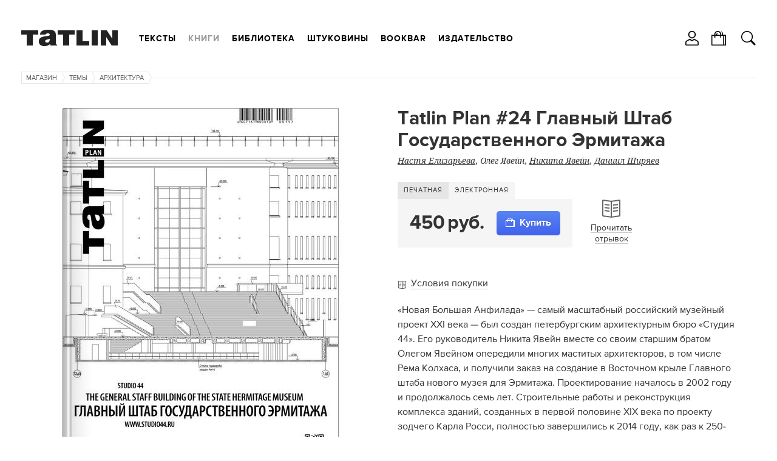

--- FILE ---
content_type: text/html; charset=utf-8
request_url: https://tatlin.ru/shop/tatlin_plan_24_glavnyj_shtab_gosudarstvennogo_ermitazha
body_size: 8889
content:
<!DOCTYPE html SYSTEM "about:legacy-compat">
<html xmlns="http://www.w3.org/1999/xhtml" xmlns:xlink="http://www.w3.org/1999/xlink" class="noTouch" e-theme-uri="/themes/tatlin" e-skip-parse=""><head><meta http-equiv="Content-Type" content="text/html; charset=utf-8">
<meta charset="utf-8" /><meta name="viewport" content="width=device-width, user-scalable=no, initial-scale=1" /><link rel="shortcut icon" href="/favicon.ico" type="image/png" /><title>Tatlin Plan 24 Главный Штаб Государственного Эрмитажа - проект и все детали проекта</title><meta name="keywords" content="Главный Штаб Государственного Эрмитажа, проект, реконструкция, проект Никиты Явейна, проект Студии 44" /><meta name="yandex-verification" content="cf35d2067fb1eb41" /><meta property="og:url" content="https://tatlin.ru/shop/tatlin_plan_24_glavnyj_shtab_gosudarstvennogo_ermitazha" /><meta property="og:type" content="books.book" /><meta property="og:title" content="Tatlin Plan 24 Главный Штаб Государственного Эрмитажа - проект и все детали проекта" /><meta property="og:image" content="https://tatlin.ru/MyWeb-Image/table/item_photos/field/file/content-field/content/equality-field/id/equality/3141/max-width/490/max-height/590/no-crop/1/1/glsh_obl_1.jpg" /><script async="async" type="text/javascript" src="/images/i.svg.js?version=15579116468"></script><script async="async" type="text/javascript" src="/Site.js?version=15579116468"></script><script async="async" type="text/javascript" src="/js/page.js?version=15579116468"></script><style>
					body {
						visibility: hidden;
					}
					@media screen and (max-width: 939px) {
						.menuRow {
							display: none;
						}
					}
				</style><link rel="apple-touch-icon" href="/images/logo48.png" type="image/png" sizes="48x48" /><link rel="apple-touch-icon" href="/images/logo64.png" type="image/png" sizes="64x64" /><link rel="apple-touch-icon" href="/images/logo128.png" type="image/png" sizes="128x128" /><link rel="apple-touch-icon" href="/images/logo256.png" type="image/png" sizes="256x256" /><link rel="apple-touch-icon" href="/images/logo512.png" type="image/png" sizes="512x512" /><link rel="icon" href="/images/logo48.png" type="image/png" sizes="48x48" /><link rel="icon" href="/images/logo64.png" type="image/png" sizes="64x64" /><link rel="icon" href="/images/logo128.png" type="image/png" sizes="128x128" /><link rel="icon" href="/images/logo256.png" type="image/png" sizes="256x256" /><link rel="icon" href="/images/logo512.png" type="image/png" sizes="512x512" /><link rel="shortcut icon" href="/favicon.ico" type="image/png" /><link rel="manifest" href="/t.webmanifest" /><script>
if ('serviceWorker' in navigator) {
	navigator.serviceWorker.register('/sw.js')
		.then(function(registration) {
//registration.update();
//			console.log('Service worker зарегистрирован:', registration);
		})
		.catch(function(error) {
			console.log('Ошибка при регистрации service worker-а:', error);
		});
}
//			if (!self.sliderScroll) {
			function sliderScroll($e) {
				const i = Math.round($e.scrollLeft / $e.offsetWidth);
				$e.parentNode.querySelectorAll('.photosScroll-points-item').forEach(($e, idx) => {
					$e.classList.toggle('current', i === idx);
				});
			}
			function itemPhotosNext($e, $scroll, k) {
				if (k > 0) {
					$scroll.scrollLeft = $scroll.scrollLeft + $scroll.parentNode.offsetWidth;
				} else if (k < 0) {
					$scroll.scrollLeft = $scroll.scrollLeft - $scroll.parentNode.offsetWidth;
				}
				$scroll.parentNode.classList.toggle("begin", $scroll.scrollLeft === 0);
				$scroll.parentNode.classList.toggle("end", $scroll.scrollLeft + $scroll.parentNode.offsetWidth === $scroll.scrollWidth);
			}
//			}
			function showInnerPhotos($e, parentId, id) {
				$e.parentNode.querySelectorAll('.photosScroll-scroll-i').forEach(i => i.classList.remove('select'));
				$e.classList.add('select');
				document.querySelectorAll('.innerPhotos-parent' + parentId).forEach(i => i.style.display = 'none');
				document.querySelector('#innerPhotos' + id).style.display = '';
			}
			function showInnerText($e, parentId, id) {
				$e.parentNode.querySelectorAll('.photosScroll-scroll-i').forEach(i => i.classList.remove('select'));
				$e.classList.add('select');
				document.querySelectorAll('.innerText-parent' + parentId).forEach(i => i.style.display = 'none');
				document.querySelector('#innerText' + id).style.display = '';
			}
				</script></head><body class="page"><div class="body"><header><div class="width"><div class="headerFirst"><a class="logo" href="/"><svg><use xlink:href="#logo.svg"></use></svg></a><div class="menuRow"><nav class="mainMenu"><ul class="toMove" data1-to-move="#toArticlesMenu"><li id="toArticlesMenu-articles"><a href="/articles">Тексты</a></li><li id="toArticlesMenu-shop"><a class="current" href="/shop">Книги</a></li><li id="toArticlesMenu-lib"><a href="/lib">Библиотека</a></li><li id="toArticlesMenu-shtukoviny"><a href="/shtukoviny">Штуковины</a></li><li id="toArticlesMenu-"><a href="/shop/bookbar">Bookbar</a></li><li id="toArticlesMenu-about"><a href="/about">Издательство</a></li></ul></nav><div class="burgerMenu" onclick="this.classList.toggle('show', !this.classList.contains('show')); return false;"><a><svg><use xlink:href="#burger.svg"></use></svg></a><div class="burgerMenuPopup" onclick="arguments[0].cancelBubble = true;"><div class="burgerMenu-close" onclick="this.parentNode.parentNode.classList.toggle('show', !this.parentNode.parentNode.classList.contains('show')); return false;"><svg><use xlink:href="#close2.svg"></use></svg></div><nav><ul><li><a onclick="this.parentNode.classList.toggle('show', !this.parentNode.classList.contains('show')); return false;" href="/articles">Тексты</a><ul><li><a href="/articles">Все тексты</a></li><li><a href="/articles/arxitektura">Архитектура</a></li><li><a href="/articles/iskustvo">Искусство</a></li><li><a href="/articles/dizajn"> Дизайн</a></li><li><a href="/articles/sobytiya">События</a></li><li><a href="/articles/lyudi">Люди</a></li></ul></li><li class="show"><a onclick="this.parentNode.classList.toggle('show', !this.parentNode.classList.contains('show')); return false;" href="/shop">Книги</a><ul><li><a href="/shop">Все книги</a></li><li class="show"><a onclick="this.parentNode.classList.toggle('show', !this.parentNode.classList.contains('show')); return false;" href="/shop/books">Темы</a><ul><li><a href="/shop/books">Все Темы</a></li><li class="show"><a class="current">Архитектура</a></li></ul></li></ul></li><li><a href="/lib">Библиотека</a></li><li><a href="/shtukoviny">Штуковины</a></li><li><a href="/shop/bookbar">Bookbar</a></li><li><a onclick="this.parentNode.classList.toggle('show', !this.parentNode.classList.contains('show')); return false;" href="/about">Издательство</a><ul><li id="toArticlesMenu-about"><a href="/about">Издательство</a></li><li id="toArticlesMenu-contacts"><a href="/contacts">Контакты</a></li><li id="toArticlesMenu-howtobuy"><a href="/howtobuy">Магазины</a></li><li id="toArticlesMenu-delivery"><a href="/delivery">Доставка</a></li><li id="toArticlesMenu-opt"><a href="/opt">Оптовикам</a></li><li id="toArticlesMenu-bankovskie_rekvizity"><a href="/bankovskie_rekvizity">Реквизиты</a></li><li id="toArticlesMenu-politika_obrabotki_personalnyx_dannyx"><a href="/politika_obrabotki_personalnyx_dannyx">Политика</a></li><li id="toArticlesMenu-reg"><a href="/reg">Регистрация</a></li></ul></li></ul></nav></div></div></div></div><ul class="hButtons"><li class="icon"><a title="Кабинет" onclick="!window.Site || Site.showModal('/forms/auth.xml', true, this); return false;"><svg><use xlink:href="#user.svg"></use></svg></a></li><li class="icon"><a href="/order"><svg><use xlink:href="#bag.svg"></use></svg><span class="count orderAmount"></span></a></li><li class="icon"><a class="searchButton" onclick="!window.Site || Site.showModal('/forms/search.xml', true, this, undefined, () =&gt; {setTimeout(`document.querySelector('#modal-searchInput').focus();`, 100);}); return false;"><svg><use xlink:href="#search.svg"></use></svg></a></li></ul></div></header><div class="width"><main><div class="item"><nav class="path"><ul><li><a href="/shop">Магазин</a><svg><use xlink:href="#path.svg"></use></svg></li><li><a href="/shop/books">Темы</a><svg><use xlink:href="#path.svg"></use></svg></li><li><a href="/shop/arxitektura">Архитектура</a><svg><use xlink:href="#path.svg"></use></svg></li></ul></nav><div id="toRightWrap"></div><div class="cnt"><div class="left w12"><div class="itemPhotos"><a id="itemPhotosPhoto" onmousedown="return false;" style="display: none;"><img /></a><a id="itemPhotosBookPhoto" class="bookLabel big thin white" href="/MyWeb-Image/table/item_photos/field/file/content-field/content/equality-field/id/equality/3141/max-width/490/max-height/590/no-crop/1/1/glsh_obl_1.jpg" onclick="return !window.Site || !!Site.photo.showModal('itemPhotos', '/Site-Items-Photos-Modal/id/290', '3141', this);" onmousedown="return false;"><img class="bookLabelBack" src="/MyWeb-Image/table/item_photos/field/file/content-field/content/equality-field/id/equality/3141/max-width/490/max-height/590/no-crop/1/1/glsh_obl_1.jpg" /><img class="bookLabelTop" src="/MyWeb-Image/table/item_photos/field/file/content-field/content/equality-field/id/equality/3141/max-width/490/max-height/590/no-crop/1/1/glsh_obl_1.jpg" /><span class="bookLabelStrok bookLabelStrokNW"></span><span class="bookLabelStrok bookLabelStrokNE"></span><span class="bookLabelStrok bookLabelStrokSE"></span><span class="bookLabelStrok bookLabelStrokSW"></span></a><a id="itemPhotos_spread2" class="imagePhoto_spraded2" style="display: none"><span class="imagePhoto_spraded2-cnt"><img /><span class="imagePhoto_spraded2-top"></span><span class="imagePhoto_spraded2-bottom"></span></span></a><ul class="list"><li><a id="itemPhotosItemsItem1" href="/MyWeb-Image/table/item_photos/field/file/content-field/content/equality-field/id/equality/3141/max-width/1600/1/glsh_obl_1.jpg" title="Tatlin Plan #24 Главный Штаб Государственного Эрмитажа" target="_blank" onclick="return !window.Site || !!Site.photo.showPhoto('itemPhotos', '/Site-Items-Photos-Modal/id/290', 1, '3141', '', '1', '', '', this);" onmousedown="return false;" class="current"><img src="/MyWeb-Image/table/item_photos/field/file/content-field/content/equality-field/id/equality/3141/height/80/sharp/1/1/glsh_obl_1.jpg" /></a></li><li><a id="itemPhotosItemsItem2" href="/MyWeb-Image/table/item_photos/field/file/content-field/content/equality-field/id/equality/3133/max-width/1600/1/glsh_1.jpg" title="" target="_blank" onclick="return !window.Site || !!Site.photo.showPhoto('itemPhotos', '/Site-Items-Photos-Modal/id/290', 2, '3133', '', '', '1', '', this);" onmousedown="return false;"><img src="/MyWeb-Image/table/item_photos/field/file/content-field/content/equality-field/id/equality/3133/height/80/sharp/1/1/glsh_1.jpg" /></a></li><li><a id="itemPhotosItemsItem3" href="/MyWeb-Image/table/item_photos/field/file/content-field/content/equality-field/id/equality/3134/max-width/1600/1/glsh_2.jpg" title="" target="_blank" onclick="return !window.Site || !!Site.photo.showPhoto('itemPhotos', '/Site-Items-Photos-Modal/id/290', 3, '3134', '', '', '1', '', this);" onmousedown="return false;"><img src="/MyWeb-Image/table/item_photos/field/file/content-field/content/equality-field/id/equality/3134/height/80/sharp/1/1/glsh_2.jpg" /></a></li><li><a id="itemPhotosItemsItem4" href="/MyWeb-Image/table/item_photos/field/file/content-field/content/equality-field/id/equality/3135/max-width/1600/1/glsh_3.jpg" title="" target="_blank" onclick="return !window.Site || !!Site.photo.showPhoto('itemPhotos', '/Site-Items-Photos-Modal/id/290', 4, '3135', '', '', '1', '', this);" onmousedown="return false;"><img src="/MyWeb-Image/table/item_photos/field/file/content-field/content/equality-field/id/equality/3135/height/80/sharp/1/1/glsh_3.jpg" /></a></li><li><a id="itemPhotosItemsItem5" href="/MyWeb-Image/table/item_photos/field/file/content-field/content/equality-field/id/equality/3136/max-width/1600/1/glsh_4.jpg" title="" target="_blank" onclick="return !window.Site || !!Site.photo.showPhoto('itemPhotos', '/Site-Items-Photos-Modal/id/290', 5, '3136', '', '', '1', '', this);" onmousedown="return false;"><img src="/MyWeb-Image/table/item_photos/field/file/content-field/content/equality-field/id/equality/3136/height/80/sharp/1/1/glsh_4.jpg" /></a></li><li><a id="itemPhotosItemsItem6" href="/MyWeb-Image/table/item_photos/field/file/content-field/content/equality-field/id/equality/3137/max-width/1600/1/glsh_5.jpg" title="" target="_blank" onclick="return !window.Site || !!Site.photo.showPhoto('itemPhotos', '/Site-Items-Photos-Modal/id/290', 6, '3137', '', '', '1', '', this);" onmousedown="return false;"><img src="/MyWeb-Image/table/item_photos/field/file/content-field/content/equality-field/id/equality/3137/height/80/sharp/1/1/glsh_5.jpg" /></a></li><li><a id="itemPhotosItemsItem7" href="/MyWeb-Image/table/item_photos/field/file/content-field/content/equality-field/id/equality/3138/max-width/1600/1/glsh_6.jpg" title="" target="_blank" onclick="return !window.Site || !!Site.photo.showPhoto('itemPhotos', '/Site-Items-Photos-Modal/id/290', 7, '3138', '', '', '1', '', this);" onmousedown="return false;"><img src="/MyWeb-Image/table/item_photos/field/file/content-field/content/equality-field/id/equality/3138/height/80/sharp/1/1/glsh_6.jpg" /></a></li><li><a id="itemPhotosItemsItem8" href="/MyWeb-Image/table/item_photos/field/file/content-field/content/equality-field/id/equality/3143/max-width/1600/1/glav-shtab_plakat.jpg" title="" target="_blank" onclick="return !window.Site || !!Site.photo.showPhoto('itemPhotos', '/Site-Items-Photos-Modal/id/290', 8, '3143', '', '', '', '', this);" onmousedown="return false;"><img src="/MyWeb-Image/table/item_photos/field/file/content-field/content/equality-field/id/equality/3143/height/80/sharp/1/1/glav-shtab_plakat.jpg" /></a></li></ul></div><ul class="list persons"><li><a class="author" href="/persons/nastya_elizareva"><img src="/MyWeb-Image/table/persons/field/avatar/content-field/avatar_content/equality-field/id/equality/4/width/120/height/120/1/photo_2024-01-12 11.27.10.png" /><span class="text"><span class="title">Настя Елизарьева</span><span class="post">редактор</span></span></a></li><li><a class="author"><img src="/MyWeb-Image/table/persons/field/avatar/content-field/avatar_content/equality-field/id/equality/89/width/120/height/120/1/олег явейн.jpg" /><span class="text"><span class="title">Олег Явейн</span><span class="post">архитектор, «Студия 44» </span></span></a></li><li><a class="author" href="/persons/nikita_yavejn"><img src="/MyWeb-Image/table/persons/field/avatar/content-field/avatar_content/equality-field/id/equality/21/width/120/height/120/1/Явейн 2.jpg" /><span class="text"><span class="title">Никита Явейн</span><span class="post">архитектор, «Студия 44» </span></span></a></li><li><a class="author" href="/persons/daniil_shiryaev"><img src="/MyWeb-Image/table/persons/field/avatar/content-field/avatar_content/equality-field/id/equality/155/width/120/height/120/1/14550958_847813171987091_1428528511_oффф.jpg" /><span class="text"><span class="title">Даниил Ширяев</span><span class="post">автор интервью</span></span></a></li></ul><div class="infoBox"><ul class="list itemParams"><li>Тема: архитектура, интерьер, строительство</li><li>Серия: TATLIN Plan</li><li>Город: Санкт-Петербург</li><li>Год: 2016</li><li>Язык: русский/английский</li><li>Издательство: TATLIN</li><li>ISSN: 4607161800010 00147</li><li>Вес: 500 гр.</li><li>Форма: журнал</li><li>Обложка: мягкая</li><li>Страниц: 104</li><li>Размер: 22.0х28.5 см</li></ul></div><div class="infoBox"><h2>Статья из этого издания</h2><nav class="innerArticlesMenu"><ul><li><a href="/articles/Kod_Rossi">Код Росси</a></li></ul></nav></div><div class="infoBox"><h2>Еще по теме</h2><nav class="innerArticlesMenu"><ul><li><a href="/articles/studiya_44_anfilada">Студия 44. Анфилада</a></li></ul></nav></div></div><div class="right w12"><div><div class="toMove" data-to-move="#toRightWrap"><h1 class="title">Tatlin Plan #24 Главный Штаб Государственного Эрмитажа</h1><nav class="authorsMenu"><ul><li><a href="/persons/nastya_elizareva"><i>Настя Елизарьева</i></a></li><li><a><i>Олег Явейн</i></a></li><li><a href="/persons/nikita_yavejn"><i>Никита Явейн</i></a></li><li><a href="/persons/daniil_shiryaev"><i>Даниил Ширяев</i></a></li></ul></nav></div></div><div class="show2"><div class="cnt buy"><div class="left"><div class="labels"><ul class="list labelsButtons"><li class="page1" onclick="this.parentNode.parentNode.parentNode.parentNode.parentNode.className = 'show1';">Печатная</li><li class="page2" onclick="this.parentNode.parentNode.parentNode.parentNode.parentNode.className = 'show2';">Электронная</li></ul><ul class="list labelsPages"><li class="page1"><span class="price">900</span><a class="Button" href="/order" onclick="!window.Site || Site.showModal('/forms/books_order.xml', true, this, undefined, () =&gt; { console.log(111111, collection.feedback_item_id, 290); collection.feedback_item_id.setValue('290') }); !window.yaAddToBag || yaAddToBag('290', 'TATLIN Plan #24 Главный Штаб Государственного Эрмитажа'); return false;"><svg><use xlink:href="#bag.svg"></use></svg><span class="title">Оставить заявку</span></a><div><span class="preOrder">Нет в наличии</span></div></li><li class="page2"><span class="price">450</span><a class="Button" href="/order" onclick="!window.Site || Site.bag.add(290, true, this, false); !window.yaAddToBag || yaAddToBag('290', 'TATLIN Plan #24 Главный Штаб Государственного Эрмитажа'); return false;"><svg><use xlink:href="#bag.svg"></use></svg><span class="title">Купить</span></a></li></ul><div class="format">Доступна в форматах: PDF</div></div></div><ul class="left list icons"><li><a href="#" onclick="!window.Site || Site.showModal('/forms/download-fragment.xml', true, this); return false;"><svg><use xlink:href="#read.svg"></use></svg><br /><span class="title">Прочитать<br />отрывок</span></a><div id="itemId" style="display: none;">290</div></li></ul></div><div class="page1 deliveryHrefWrap"><a href="/delivery" onclick="return !window.Site || !!Site.showModal('/Site-DeliveryTemplate?id=5', false, this);"><svg><use xlink:href="#truck.svg"></use></svg><span class="href">Условия доставки</span></a></div><div class="page2 deliveryHrefWrap"><a href="/delivery" onclick="return !window.Site || !!Site.showModal('/Site-DeliveryTemplate?id=4', false, this);"><svg><use xlink:href="#read.svg"></use></svg><span class="href">Условия покупки</span></a></div></div><div class="pageContent text"><p>«Новая Большая Анфилада» — самый масштабный российский музейный проект XXI века — был создан петербургским архитектурным бюро «Студия 44». Его руководитель Никита Явейн вместе со своим старшим братом Олегом Явейном опередили многих маститых архитекторов, в том числе Рема Колхаса, и получили заказ на создание в Восточном крыле Главного штаба нового музея для Эрмитажа. Проектирование началось в 2002 году и продолжалось семь лет. Строительные работы и реконструкция комплекса зданий, созданных в первой половине XIX века по проекту зодчего Карла Росси, полностью завершились к 2014 году, как раз к 250-летнему юбилею Эрмитажа. По словам авторов, самое главное, что им удалось отстоять право этого «дома» на «собственный путь развития». Суть предложенной ими и реализованной концепции заключалась в отказе от двух, казалось бы, очевидных вариантов — повсеместной стилизации и подражания или радикального модернистского внедрения в историческую среду. Архитекторы избрали третий путь развития. В итоге, все, что есть в этом проекте нового и современного, не противоречит замыслам Росси, а развивает их в новых условиях. Это издание позволит ознакомиться со всеми тонкостями проекта.</p></div><div class="uSocial-Share ya-share2" data-pid="659b9f314c3e173cbcd777e6c1f976c4" data-type="share" data-options="rect,style1,default,absolute,horizontal,size32,eachCounter1,counter0,nomobile" data-social="vk,twi,telegram"></div><div class="pageContent text">редактор — <b><a href="https://tatlin.ru/persons/nastya_elizareva">Анастасия Елизарьева</a></b>; художественный редактор — <b><a href="https://tatlin.ru/persons/tatyana_kubenskaya">Татьяна Кубенская</a></b>; технический редактор — <b>Вера Филатова</b>; дизайн и верстка — © <b>KUKUDESIGN</b>; корректор — <b>Ирина Домрачева</b>; авторы — © <b><a href="https://tatlin.ru/persons/nastya_elizareva">Анастасия Елизарьева</a>, <a href="https://tatlin.ru/persons/daniil_shiryaev">Даниил Ширяев</a></b>; перевод — © <b>Регина Мартин, Николай Чехов, <a href="https://tatlin.ru/persons/ulyana_yakovleva">Ульяна Яковлева</a></b>; фото — © <b>Алексей Народицкий, Юрий Стрельников, Маргарита Явейн, Олег Явейн</b>; графика — © <b>Студия 44</b></div></div></div><div class="headline"><h2>Другие издания серии</h2></div><nav class="articles items"><ul><li><a href="/shop/tatlin_plan_15_akademiya_tancza_borisa_ejfmana"><span class="imageWrap imageWrapTableStyle"><span class="bookLabel"><img class="bookLabelBack" src="/MyWeb-Image/table/item_photos/field/file/content-field/content/equality-field/id/equality/2626/max-width/222/max-height/240/no-crop/1/1/TP_2014_2_(15)_134_академия-эйфмана.jpg" /><img class="bookLabelTop" src="/MyWeb-Image/table/item_photos/field/file/content-field/content/equality-field/id/equality/2626/max-width/222/max-height/240/no-crop/1/1/TP_2014_2_(15)_134_академия-эйфмана.jpg" /><span class="bookLabelStrok bookLabelStrokNW"></span><span class="bookLabelStrok bookLabelStrokNE"></span><span class="bookLabelStrok bookLabelStrokSE"></span><span class="bookLabelStrok bookLabelStrokSW"></span></span><span class="quickView"><span class="quickView-li cart"><span class="quickView-li-a" onclick="!window.Site || Site.bag.add(196, false, this, false); !window.yaAddToBag || yaAddToBag('196', 'TATLIN Plan #15 Академия танца Бориса Эйфмана'); return false;"><svg><use xlink:href="#bag.svg"></use></svg><span class="title">Купить</span></span></span><span class="quickView-li eye"><span class="quickView-li-a" onclick="return !window.Site || !!Site.showModal('/Site-Items/tatlin_plan_15_akademiya_tancza_borisa_ejfmana', false, this); return false;"><svg><use xlink:href="#eye.svg"></use></svg><span class="title">Быстрый просмотр</span></span></span><span class="quickView-li wishlistWrap"><span class="quickView-li-a liked196" onclick="!window.Site || Site.addLike(196, this); return false;"><svg class="add"><use xlink:href="#bookPlus.svg"></use></svg><svg class="added"><use xlink:href="#bookMinus.svg"></use></svg><span class="title"><span class="add">Добавить в желания</span><span class="added">Добавлено в желания</span></span></span></span></span></span><span class="title">TATLIN Plan #15 Академия танца Бориса Эйфмана<span class="persons"> <i onclick="document.location.href = '/persons/nastya_elizareva'; return false;">Настя Елизарьева</i>, <i onclick="document.location.href = '/persons/nikita_yavejn'; return false;">Никита Явейн</i>, <i>Людмила Лихачева</i></span></span><span class="price">1 200</span><span class="items-i-formatTitle">(печатная)</span></a></li><li><a href="/shop/tatlin_plan_16_zhiloj_kompleks_barkli_park"><span class="imageWrap imageWrapTableStyle"><span class="bookLabel"><img class="bookLabelBack" src="/MyWeb-Image/table/item_photos/field/file/content-field/content/equality-field/id/equality/2633/max-width/222/max-height/240/no-crop/1/1/TP_2014_3(16)_138_ATRIUM_Barkli.jpg" /><img class="bookLabelTop" src="/MyWeb-Image/table/item_photos/field/file/content-field/content/equality-field/id/equality/2633/max-width/222/max-height/240/no-crop/1/1/TP_2014_3(16)_138_ATRIUM_Barkli.jpg" /><span class="bookLabelStrok bookLabelStrokNW"></span><span class="bookLabelStrok bookLabelStrokNE"></span><span class="bookLabelStrok bookLabelStrokSE"></span><span class="bookLabelStrok bookLabelStrokSW"></span></span><span class="quickView"><span class="quickView-li cart"><span class="quickView-li-a" onclick="!window.Site || Site.bag.add(217, false, this, false); !window.yaAddToBag || yaAddToBag('217', 'TATLIN Plan #16 Жилой комплекс «Баркли парк»'); return false;"><svg><use xlink:href="#bag.svg"></use></svg><span class="title">Купить</span></span></span><span class="quickView-li eye"><span class="quickView-li-a" onclick="return !window.Site || !!Site.showModal('/Site-Items/tatlin_plan_16_zhiloj_kompleks_barkli_park', false, this); return false;"><svg><use xlink:href="#eye.svg"></use></svg><span class="title">Быстрый просмотр</span></span></span><span class="quickView-li wishlistWrap"><span class="quickView-li-a liked217" onclick="!window.Site || Site.addLike(217, this); return false;"><svg class="add"><use xlink:href="#bookPlus.svg"></use></svg><svg class="added"><use xlink:href="#bookMinus.svg"></use></svg><span class="title"><span class="add">Добавить в желания</span><span class="added">Добавлено в желания</span></span></span></span></span></span><span class="title">TATLIN Plan #16 Жилой комплекс «Баркли парк»<span class="persons"> <i onclick="document.location.href = '/persons/nastya_elizareva'; return false;">Настя Елизарьева</i>, <i>Антон Надточий</i>, <i>Вера Бутко</i></span></span><span class="price">1 200</span><span class="items-i-formatTitle">(печатная)</span></a></li><li><a href="/shop/tatlin_plan_17_muzej_arxitekturnogo_risunka"><span class="imageWrap imageWrapTableStyle"><span class="bookLabel"><img class="bookLabelBack" src="/MyWeb-Image/table/item_photos/field/file/content-field/content/equality-field/id/equality/2640/max-width/222/max-height/240/no-crop/1/1/TP_2014_4(17)_139_muzey-risunka.jpg" /><img class="bookLabelTop" src="/MyWeb-Image/table/item_photos/field/file/content-field/content/equality-field/id/equality/2640/max-width/222/max-height/240/no-crop/1/1/TP_2014_4(17)_139_muzey-risunka.jpg" /><span class="bookLabelStrok bookLabelStrokNW"></span><span class="bookLabelStrok bookLabelStrokNE"></span><span class="bookLabelStrok bookLabelStrokSE"></span><span class="bookLabelStrok bookLabelStrokSW"></span></span><span class="quickView"><span class="quickView-li cart"><span class="quickView-li-a" onclick="!window.Site || Site.bag.add(223, true, this, false); !window.yaAddToBag || yaAddToBag('223', 'TATLIN Plan #17 Музей архитектурного рисунка'); return false;"><svg><use xlink:href="#bag.svg"></use></svg><span class="title">Купить</span></span></span><span class="quickView-li eye"><span class="quickView-li-a" onclick="return !window.Site || !!Site.showModal('/Site-Items/tatlin_plan_17_muzej_arxitekturnogo_risunka', false, this); return false;"><svg><use xlink:href="#eye.svg"></use></svg><span class="title">Быстрый просмотр</span></span></span></span></span><span class="title">TATLIN Plan #17 Музей архитектурного рисунка<span class="persons"> <i onclick="document.location.href = '/persons/nastya_elizareva'; return false;">Настя Елизарьева</i>, <i>Сергей Чобан</i>, <i>Сергей Кузнецов</i>, <i>Николай Лукьянов</i></span></span><span class="price">450</span><span class="items-i-formatTitle">(электронная)</span></a></li><li><a href="/shop/tatlin_plan_31_zdanie_gazety_izvestiya"><span class="imageWrap imageWrapTableStyle"><span class="bookLabel"><img class="bookLabelBack" src="/MyWeb-Image/table/item_photos/field/file/content-field/content/equality-field/id/equality/6560/max-width/222/max-height/240/no-crop/1/1/0_obl_izvestia.png" /><img class="bookLabelTop" src="/MyWeb-Image/table/item_photos/field/file/content-field/content/equality-field/id/equality/6560/max-width/222/max-height/240/no-crop/1/1/0_obl_izvestia.png" /><span class="bookLabelStrok bookLabelStrokNW"></span><span class="bookLabelStrok bookLabelStrokNE"></span><span class="bookLabelStrok bookLabelStrokSE"></span><span class="bookLabelStrok bookLabelStrokSW"></span></span><span class="quickView"><span class="quickView-li cart"><span class="quickView-li-a" onclick="!window.Site || Site.bag.add(2624, true, this, false); !window.yaAddToBag || yaAddToBag('2624', 'TATLIN Plan #31 Здание газеты «Известия»'); return false;"><svg><use xlink:href="#bag.svg"></use></svg><span class="title">Купить</span></span></span><span class="quickView-li eye"><span class="quickView-li-a" onclick="return !window.Site || !!Site.showModal('/Site-Items/tatlin_plan_31_zdanie_gazety_izvestiya', false, this); return false;"><svg><use xlink:href="#eye.svg"></use></svg><span class="title">Быстрый просмотр</span></span></span></span></span><span class="title">TATLIN Plan #31 Здание газеты «Известия»<span class="persons"> <i onclick="document.location.href = '/persons/nastya_elizareva'; return false;">Настя Елизарьева</i>, <i onclick="document.location.href = '/persons/daniil_shiryaev'; return false;">Даниил Ширяев</i>, <i>Алексей Гинзбург</i></span></span><span class="price">650</span><span class="items-i-formatTitle">(электронная)</span></a></li></ul></nav></div></main></div></div><footer><div class="row"><div class="width"><nav class="cnt footerMenu"><ul><li class="left w14"><ul class="footerMenuItem"><li id="toArticlesMenu-about"><a href="/about">Издательство</a></li><li id="toArticlesMenu-contacts"><a href="/contacts">Контакты</a></li><li id="toArticlesMenu-howtobuy"><a href="/howtobuy">Магазины</a></li><li id="toArticlesMenu-delivery"><a href="/delivery">Доставка</a></li><li id="toArticlesMenu-opt"><a href="/opt">Оптовикам</a></li><li id="toArticlesMenu-politika_obrabotki_personalnyx_dannyx"><a href="/politika_obrabotki_personalnyx_dannyx">Политика</a></li><li id="toArticlesMenu-reg"><a href="/reg">Регистрация</a></li></ul></li><li class="left w14"><ul class="footerMenuItem"><li><a href="/shop">Каталог</a></li><li><a href="/journals/news">Tatlin News</a></li><li><a href="/journals/mono">Tatlin Mono</a></li><li><a href="/journals/plan">Tatlin Plan</a></li><li><a href="/journals/zine">Tatlin Zine</a></li><li><a href="/shop/books">Книги</a></li><li id="toArticlesMenu-shtukoviny"><a href="/shtukoviny">Штуковины</a></li><li id="toArticlesMenu-lib"><a href="/lib">Библиотека</a></li></ul></li><li class="left w14"><ul class="footerMenuItem"><li><a href="/articles/all">Темы</a></li><li><a href="/articles/arxitektura">Архитектура</a></li><li><a href="/articles/iskustvo">Искусство</a></li><li><a href="/articles/dizajn"> Дизайн</a></li><li><a href="/articles/sobytiya">События</a></li><li><a href="/articles/lyudi">Люди</a></li></ul></li><li class="right w14 rightColumn"><ul class="list social"><li><a class="vk" href="https://vk.com/tatlin_publishers" target="_blank"><span class="imageWrap"><svg><use xlink:href="#vk.svg"></use></svg></span></a></li><li><a class="yar" href="https://music.yandex.ru/users/tatlin.radio/playlists" target="_blank"><span class="imageWrap"><svg><use xlink:href="#yar.svg"></use></svg><svg class="hover"><use xlink:href="#yar-hover.svg"></use></svg></span></a></li><li><a class="tg" href="https://t.me/tatlin_publishers" target="_blank"><span class="imageWrap"><svg><use xlink:href="#tg.svg"></use></svg></span></a></li></ul><ul class="contacts"><li><b>TATLIN Москва</b><br />+7 (495) 604-41-27<br /><a class="email" href="mailto:PR отдел: pr@tatlin.ru">PR отдел: pr@tatlin.ru</a></li><li><b>TATLIN Екатеринбург</b><br />+7 (343) 378-33-01<br /><a class="email" href="mailto:PR отдел: pr@tatlin.ru">PR отдел: pr@tatlin.ru</a></li></ul></li></ul></nav></div></div><div class="copy"><div class="width"><div class="copy-cnt"><div class="copy-title">© TATLIN, 1999–2026</div><ul class="list minimalThesises"><li><svg><use xlink:href="#ask.svg"></use></svg><div class="minimalThesisesItemCnt"><a class="dashed" href="/contacts" onclick="!window.Site || Site.showModal('/Site-Feedback-Modal', false, this); return false;">Задать вопрос</a></div></li></ul><div class="redlabs"><span class="text">Сделано в </span><a href="http://redlabs.pw">Redlabs</a></div></div></div></div></footer><div id="svgWrap" style="display: none;"></div><script language="javascript">
					window.DOMIsReady = true;

					var fOnTouch = function() {
						document.documentElement.classList.remove('noTouch');
						document.removeEventListener('touchstart', fOnTouch);
					}

					document.addEventListener('touchstart', fOnTouch);

					var insertSvg = function() {
						if (window['/images/i.svg']) {
							document.getElementById('svgWrap').innerHTML = window['/images/i.svg'];
						} else {
							setTimeout(insertSvg, 100);
						}
					}

					insertSvg();

					var adaptiveElements = function() {
						if (940 > document.body.offsetWidth) {
							arr = document.body.querySelectorAll('.toMove');

							if (arr[0] && arr[0].isMove) {
								return;
							}

							for (i = 0; i < arr.length; i++) {
								arr[i].isMove = true;
								arr[i]._parentNode = arr[i].parentNode;
								const $ii = document.body.querySelector(arr[i].dataset.toMove);
								if ($ii) {
									$ii.appendChild(arr[i]);
								}
							}
						} else {
							arr = document.body.querySelectorAll('.toMove');

							if (arr[0] && !arr[0].isMove) {
								return;
							}

							for (i = 0; i < arr.length; i++) {
								arr[i].isMove = false;

								arr[i]._parentNode.appendChild(arr[i]);
							}
						}
					}
//					window.addEventListener('load', () => {
						adaptiveElements();
//					});
					window.addEventListener('resize', adaptiveElements);
				</script><div style="display: none;"><link type="text/css" rel="stylesheet" href="/style.css?version=15579116468" /><link type="text/css" rel="stylesheet" href="/style/fonts.css?version=15579116468" /><link href="https://fonts.googleapis.com/css?family=Noto+Serif:400,400italic,700italic,700&amp;subset=latin,cyrillic" rel="stylesheet" type="text/css" /></div><div style="position: absolute; left: -1000px; top: -1000px;"><script type="text/javascript"> (function (d, w, c) { (w[c] = w[c] || []).push(function() { try { w.yaCounter9442429 = new Ya.Metrika({ id:9442429, clickmap:true, trackLinks:true, accurateTrackBounce:true, webvisor:true, ecommerce:"dataLayer" }); } catch(e) { } }); var n = d.getElementsByTagName("script")[0], s = d.createElement("script"), f = function () { n.parentNode.insertBefore(s, n); }; s.type = "text/javascript"; s.async = true; s.src = "https://mc.yandex.ru/metrika/watch.js"; if (w.opera == "[object Opera]") { d.addEventListener("DOMContentLoaded", f, false); } else { f(); } })(document, window, "yandex_metrika_callbacks");


window.dataLayer = window.dataLayer || [];
function yaAddToBag(id, title) {
	if (!(id instanceof Array)) {
		id = [id];
	}
	for (var i in id) {
		var yaProduct = {};
		yaProduct.id = id[i];
		yaProduct.name = title;
//		yaProduct.quantity = 1;
		dataLayer.push({
			"ecommerce": {
				"add": {
					"products": [yaProduct]
				}
			}
		});
	}
}
function yaRemToBag(id, title) {
	if (!(id instanceof Array)) {
		id = [id];
	}
	for (var i in id) {
		var yaProduct = {};
		yaProduct.id = id[i];
		yaProduct.name = title;
		dataLayer.push({
			"ecommerce": {
				"remove": {
					"products": [yaProduct]
				}
			}
		});
	}
}

	
yaProduct = {
	"id": 290,
	"name" : 'TATLIN Plan #24 Главный Штаб Государственного Эрмитажа'
			, "price": 900.00, "category": 'Архитектура'
};

dataLayer.push({
	"ecommerce": {
		"detail": {
			"products": [yaProduct]
		}
	}
});
		</script><noscript><div><img src="https://mc.yandex.ru/watch/9442429" style="position:absolute; left:-9999px;" alt="" /></div></noscript><script>
  (function(i,s,o,g,r,a,m){i['GoogleAnalyticsObject']=r;i[r]=i[r]||function(){
  (i[r].q=i[r].q||[]).push(arguments)},i[r].l=1*new Date();a=s.createElement(o),
  m=s.getElementsByTagName(o)[0];a.async=1;a.src=g;m.parentNode.insertBefore(a,m)
  })(window,document,'script','https://www.google-analytics.com/analytics.js','ga');
 
  ga('create', 'UA-78371136-1', 'auto');
  ga('send', 'pageview');
</script><script async="async" src="https://usocial.pro/usocial/usocial.js?v=6.1.4" data-script="usocial" charset="utf-8"></script></div><div class="up" onclick="!window.Site || Site.up(); return false;">▲</div><div class="mob_nav" style="display: none;"><div class="mob_nav-back" onclick="self.mBack()" style="display: none;"><span>❮</span><span>назад</span></div><div class="mob_nav-forward" onclick="self.mForward()" style="display: none;"><span>вперёд</span><span>❯</span></div></div></body></html>


--- FILE ---
content_type: text/css
request_url: https://tatlin.ru/style/persons.css
body_size: 194
content:
.person > .cnt {
	padding: 40px 0 0 0;
	border-top: solid 1px #e6e6e6;
}

.person .right.w12 {
	padding-left: 30px;
	box-sizing: border-box;
}

.personImage {
	display: block;
	margin: 0 0 40px 0;
	max-width: 100%;
}

.authroPost {
	display: block;
	margin: -21px 0 8px 0; 
}